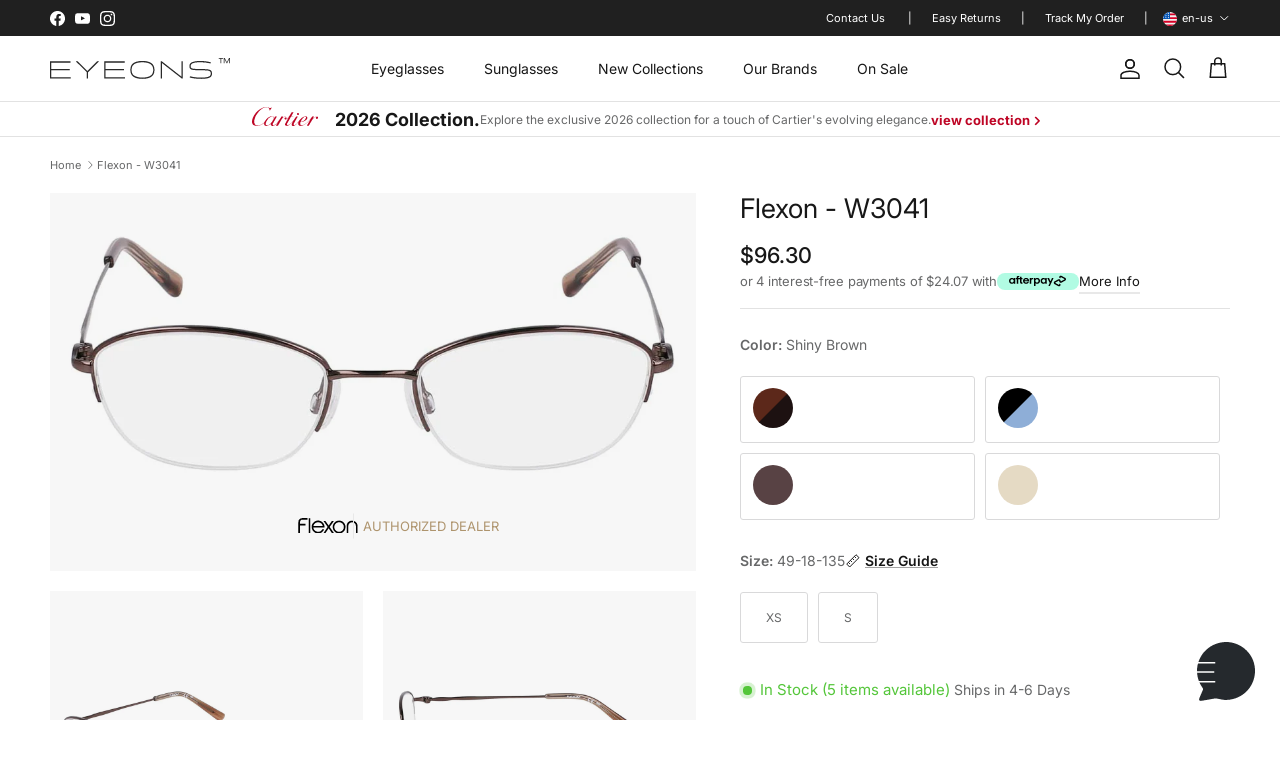

--- FILE ---
content_type: text/css
request_url: https://www.eyeons.com/cdn/shop/t/14/assets/specifications.css?v=24755970972724685411768987437
body_size: 462
content:
.product-specifications table td{border:none;font-size:13px;padding-inline:0;padding-bottom:0;color:#5e5e5e}.product-specifications .collapsible-tabs__tab .disclosure__title{font-size:13px;line-height:28px}.product-specifications__wrapper{display:flex;gap:40px;margin-bottom:100px}.product-specifications .collapsible-tabs__tab{max-width:865px;width:100%;border-bottom:none}.product-specifications .brief-description{max-width:calc(var(--details-width) - var(--gap-default) / 2);flex:0 1 calc(var(--details-width) - var(--gap-default) / 2)}.product-specifications strong{font-weight:500}.product-specifications .brief-description p{line-height:25px;font-size:13px}.product-specifications .brief-description table{margin-top:35px}.product-specifications .brief-description table tr>td{padding:0;font-size:15px;line-height:30px}.product-specifications .brief-description table tr>td:last-child{padding-left:25px}.product-specifications .collapsible-tabs__tab table tr>td:first-child{min-width:180px}.product-specifications__sizes{display:flex;flex-wrap:wrap;margin-bottom:30px;gap:10px 20px}.product-specifications .frame-sizes p{font-size:12px}.product-specifications .frame-sizes span{font-size:13px;color:#343434}.product-specifications .payment-method:not(:last-child){margin-bottom:25px}.product-specifications .payment-method:last-child p{margin:12px 0 0}.product-specifications .payment-method p{line-height:25px;margin:12px 0;letter-spacing:.025em}.product-specifications .message_paypal-text{cursor:pointer}.product-specifications .collapsible-tabs__tab>details-disclosure:last-of-type .disclosure{border-bottom:1px solid rgb(var(--body-text-color) / .15)}.product-specifications .disclosure__title{color:rgb(var(--heading-color))}.product-specifications .size-guide{display:flex;flex-wrap:wrap;gap:10px 20px}.product-specifications .size-guide p{flex:0 1 100%}.product-specifications p{margin:0;color:#5e5e5e;line-height:25px}.product-specifications .face-shape__examples{display:grid;grid-template-columns:repeat(3,1fr);gap:8px 42px}.product-specifications .face-shape__desc{margin:12px 0}.product-specifications .face-shape__examples img{width:100%;margin-bottom:16px}.product-specifications .face-shape__examples .face-shape__item p{margin:0 0 10px;text-align:center}@media (max-width: 768px){.product-specifications__wrapper{flex-wrap:wrap}.product-specifications .brief-description{max-width:100%;flex:0 1 auto}}.product-specifications .contact-us{display:flex;min-height:57px;gap:0 35px;padding-top:35px}.product-specifications .contact-us a{display:flex;gap:0 6px;align-items:center;position:relative;border:none}.product-specifications .contact-us a:nth-child(2){left:-8px}.product-specifications .contact-us a:last-child{left:-16px}.product-specifications .contact-us a .icon{width:20px;height:20px}.product-specifications .contact-us a.fb:hover svg path{fill:var(--facebook-bg)}.product-specifications .contact-us a.fb:hover span{color:var(--facebook-bg)}.product-specifications .contact-us a.x-tw svg rect{transition:.3s all}.product-specifications .contact-us a.x-tw:hover svg rect{fill:var(--brown)}.product-specifications .contact-us a.pin:hover svg path{fill:var(--pinterest-bg)}.product-specifications .contact-us a.pin:hover span{color:var(--pinterest-bg)}.product-specifications .disclosure__title{font-size:13px}.product-specifications .collapsible-tabs__tab .disclosure__title{padding-top:10px;padding-bottom:10px}#specification-text{overflow:hidden}#specification-text.visible-text{max-height:100%}#specification-text.hidden-text{max-height:175px}#specification-button{border:none;background:none;font-size:13px;cursor:pointer;transition:ease-in-out all .3s;margin-top:10px;padding:0;text-decoration:underline}#specification-button:hover{color:#ae946d}
/*# sourceMappingURL=/cdn/shop/t/14/assets/specifications.css.map?v=24755970972724685411768987437 */


--- FILE ---
content_type: text/css
request_url: https://www.eyeons.com/cdn/shop/t/14/assets/available-colors.css?v=6599454177743875421768987437
body_size: 428
content:
.available-colors__info .trustshop-review--summary{margin-top:10px}.available-colors h2,.viewed-section h2{margin-bottom:30px}.available-colors__media{display:block;position:relative;margin-bottom:20px;padding-bottom:80%}.available-colors__media img{mix-blend-mode:multiply;height:100%;position:absolute;top:0;right:0;bottom:0;left:0;object-fit:contain}.available-colors__title{gap:50px;display:flex;justify-content:space-between}.available-colors__title .variant-price,.available-colors__title .variant-title{font-weight:500}.available-colors__title .variant-price{font-size:18px;line-height:25px}.available-colors__title .variant-title{font-size:15px;line-height:22px}.stock-status-label{display:flex;gap:7px;flex-wrap:wrap;margin-bottom:16px;justify-content:space-between}.stock-status-label .product-stock-status{padding:5px 10px;text-transform:uppercase;font-weight:500;font-size:11px;line-height:11px;letter-spacing:.12em;text-align:center;display:flex;gap:6px;align-items:center}@media (max-width: 480px){.stock-status-label .product-stock-status{font-size:10px}}@media (max-width: 380px){.stock-status-label .product-stock-status{font-size:9px}}.stock-status-label .product-stock-status.same-day{background-color:#eaf1ff;color:#117fe7}.stock-status-label .product-stock-status.in-stock{background-color:#eafff3;color:#00a32b}.stock-status-label .product-stock-status.out-of-stock{background-color:#feeff2;color:#ea312d}.stock-status-label .product-stock-status.special-order{background-color:#fff5e2;color:#e49901}.available-colors .swiper-horizontal .swiper-button-prev,.available-colors .swiper-horizontal .swiper-button-next{position:absolute;transition:.3s all;align-items:center;top:31%;justify-content:center;border-radius:0;z-index:10;transform:translateY(-31%);background-color:#2e2e2e;box-shadow:0 1px #0000000d,0 2px 11px -1px #0000000a;cursor:pointer;height:50px;opacity:.5;transition:all .3s ease-in-out;width:50px}.available-colors .swiper-horizontal .swiper-button-prev:after,.available-colors .swiper-horizontal .swiper-button-next:after{content:none}.available-colors .swiper-horizontal .swiper-button-prev.swiper-button-disabled,.available-colors .swiper-horizontal .swiper-button-next.swiper-button-disabled{cursor:not-allowed;z-index:5;pointer-events:all}.available-colors .swiper-horizontal .swiper-button-prev.swiper-button-disabled:hover,.available-colors .swiper-horizontal .swiper-button-next.swiper-button-disabled:hover{opacity:.5}.available-colors .swiper-horizontal .swiper-button-prev:hover,.available-colors .swiper-horizontal .swiper-button-next:hover{opacity:1}@media (max-width: 992px){.available-colors .swiper-horizontal .swiper-button-prev,.available-colors .swiper-horizontal .swiper-button-next{top:23%;transform:translateY(-23%)}}@media (max-width: 576px){.available-colors .swiper-horizontal .swiper-button-prev,.available-colors .swiper-horizontal .swiper-button-next{top:43%;transform:translateY(-43%);height:40px;width:40px}}.available-colors .swiper-horizontal .swiper-button-prev{left:0}svg.feather{fill:transparent!important}.available-colors .swiper-horizontal .swiper-button-next{right:0}.similar-products-section,.viewed-section{margin:100px 0}
/*# sourceMappingURL=/cdn/shop/t/14/assets/available-colors.css.map?v=6599454177743875421768987437 */


--- FILE ---
content_type: image/svg+xml
request_url: https://cdn.shopify.com/s/files/1/0732/9021/9708/files/sabinebe.svg?v=1764153404
body_size: 2400
content:
<svg xmlns="http://www.w3.org/2000/svg" fill="black" viewBox="0 0 91 15" height="15" width="91">
<path fill="#000000" d="M59.6858 0.0113624C59.7214 0.236925 59.7921 0.462487 59.8038 0.687629C59.8155 2.14747 59.8038 3.5951 59.8038 5.07852C59.8506 5.05452 59.9217 5.05452 59.9455 5.01918C61.809 2.65793 66.1967 3.26308 67.093 7.08416C67.5414 9.01827 67.5054 10.9646 66.3857 12.7089C65.0292 14.8214 61.6325 15.225 60.0635 13.4921C59.9694 13.397 59.8983 13.2905 59.8042 13.1601C59.7573 13.2193 59.7096 13.2669 59.6984 13.3022C59.639 14.3345 59.639 14.3345 58.6364 14.3345C58.2591 14.3345 57.8814 14.2992 57.5162 14.3345C57.0913 14.3821 56.9617 14.2277 56.9734 13.8127C56.9972 12.424 56.9851 11.0479 56.9851 9.65961C56.9851 6.44325 56.9851 3.21552 56.9851 0C57.881 0.0113622 58.7778 0.0113624 59.6858 0.0113624ZM62.1863 12.3524C62.835 12.4594 63.3775 12.1273 63.7903 11.5811C64.6394 10.4891 64.7105 8.03313 63.9434 6.86996C63.4247 6.08681 62.7049 5.67146 61.7613 5.8259C61.0188 5.94457 60.4877 6.38349 60.1338 7.08374C59.6737 8.00955 59.5792 8.98251 59.7444 9.95544C59.9568 11.3084 60.7708 12.5073 62.1863 12.3524Z"></path>
<path fill="#000000" d="M23.6029 14.6081C22.612 14.43 21.6805 14.1337 20.9846 13.338C20.7725 13.101 20.5951 12.8279 20.3006 12.4362C20.3006 13.0177 20.2768 13.4331 20.3123 13.8602C20.3479 14.3349 20.0881 14.3589 19.7226 14.3467C19.3804 14.3349 19.1328 14.3349 19.1328 13.8481C19.1567 9.69491 19.1567 5.55357 19.1684 1.40003C19.1684 0.937115 19.2156 0.474627 19.2391 0.0117188C19.5929 0.0117188 19.9468 0.0117188 20.3006 0.0117188C20.3358 0.237281 20.4065 0.462844 20.4186 0.687986C20.4303 2.33762 20.4186 3.98684 20.4186 5.66004C20.8431 5.20892 21.1735 4.72244 21.6215 4.40219C24.0513 2.69322 27.5304 4.0226 28.3089 6.91788C28.7451 8.56752 28.7806 10.2054 28.1319 11.7952C27.4949 13.3498 26.3743 14.3467 24.6406 14.5243C24.5699 14.5361 24.4993 14.5719 24.4164 14.5958C24.1571 14.6081 23.8739 14.6081 23.6029 14.6081ZM27.3653 9.07798C27.2473 8.42527 27.1883 7.76122 27.0114 7.13208C26.6693 5.98113 25.9736 5.05532 24.7586 4.81796C23.52 4.56884 22.3878 4.84196 21.4681 5.85067C20.1472 7.29831 20.1116 10.5853 21.2677 12.1874C22.4589 13.8371 25.2191 14.0383 26.4337 12.3057C27.0942 11.3449 27.3653 10.2647 27.3653 9.07798Z"></path>
<path fill="#000000" d="M11.9313 14.6069C11.3532 14.4053 10.7283 14.2862 10.2092 13.9895C8.98244 13.3015 8.82935 12.0794 9.00628 10.8574C9.18321 9.72954 10.0089 9.05328 11.0822 8.80415C12.2261 8.53146 13.4057 8.36523 14.5735 8.21079C15.175 8.12789 15.7881 8.08034 15.9889 7.39229C16.1892 6.70424 16.0713 6.02755 15.6234 5.44598C14.8449 4.44904 11.6603 4.3897 10.9998 5.88489C10.8346 6.27668 10.7166 6.69161 10.587 7.09518C10.5518 7.10697 10.5162 7.11875 10.4811 7.13053C9.19533 7.16588 9.13636 7.03543 9.66715 5.78936C10.2569 4.41285 11.4009 3.87883 12.7573 3.72438C13.4889 3.64148 14.2556 3.70082 14.9629 3.84305C16.5197 4.1633 17.3453 5.24313 17.3571 6.86879C17.3688 8.60174 17.3571 10.3456 17.3571 12.0899C17.3571 13.1462 17.3571 13.1462 18.3597 13.2413C18.6663 14.4516 18.2773 14.4158 17.3688 14.3329C16.4251 14.2378 16.1892 13.5258 16.1537 12.6005C15.9295 12.8731 15.7647 13.0515 15.6112 13.2531C14.88 14.1785 13.8658 14.5113 12.757 14.6418C12.4858 14.6069 12.2027 14.6069 11.9313 14.6069ZM16.0479 8.89926C15.3518 9.02971 14.7149 9.13619 14.0783 9.27884C13.1584 9.46864 12.2031 9.59909 11.3185 9.90759C10.1624 10.3112 9.89134 11.8534 10.7521 12.767C11.9079 13.9892 14.3965 13.6218 15.482 12.127C16.2248 11.1061 16.0358 9.96694 16.0479 8.89926Z"></path>
<path fill="#000000" d="M46.5871 14.6078C45.9505 14.418 45.2661 14.3111 44.6647 14.0145C43.3082 13.3381 42.7301 12.0568 42.4947 10.6567C42.2232 9.07813 42.2822 7.48825 43.061 6.01663C44.0281 4.1772 45.6204 3.48915 47.5905 3.70251C49.1473 3.86873 50.4326 4.69945 51.0575 6.60999C51.3055 7.35738 51.3879 8.15274 51.541 8.93589C51.6235 9.37482 51.4114 9.51747 50.9747 9.51747C48.675 9.50569 46.3753 9.50569 44.087 9.50569C43.969 9.50569 43.8511 9.50569 43.7448 9.50569C43.4738 11.1907 44.7592 13.6946 47.1889 13.5048C48.6399 13.3861 49.642 12.7217 50.0432 11.25C50.1256 10.9419 51.1282 10.6929 51.3519 10.9298C51.4113 11.0009 51.3993 11.1667 51.3758 11.2858C50.9044 13.1012 49.6538 14.3831 47.7666 14.514C47.6962 14.514 47.6251 14.5607 47.5545 14.5969C47.2123 14.6078 46.9053 14.6078 46.5871 14.6078ZM50.2318 8.29456C50.031 6.30111 49.0285 4.88924 47.3775 4.78235C45.29 4.6401 43.8507 6.05198 43.6742 8.29456C45.8437 8.29456 48.0142 8.29456 50.2318 8.29456Z"></path>
<path fill="#000000" d="M0 11.0495C0.36557 11.0137 0.73114 10.9426 1.085 10.954C1.19123 10.954 1.36816 11.156 1.4033 11.2865C1.67476 12.6036 2.33521 13.2685 3.64441 13.4583C4.59973 13.6006 5.5078 13.4936 6.3456 12.9478C6.92365 12.5682 7.12401 12.0578 7.07674 11.3933C7.04161 10.7882 6.69946 10.3729 6.18039 10.1944C5.29574 9.88637 4.36425 9.67257 3.46789 9.38766C2.79573 9.1743 2.09973 8.96052 1.49825 8.60493C-0.0941113 7.67911 0.047683 5.37721 1.50996 4.4396C3.01951 3.47844 4.67085 3.38375 6.31047 4.13113C7.33691 4.60583 7.87899 5.50766 8.00907 6.63505C8.02079 6.75372 7.83215 6.97928 7.71419 7.00327C6.94749 7.1455 6.85297 7.0504 6.59364 6.25546C6.49911 5.95878 6.29876 5.65032 6.07456 5.43654C5.22547 4.62982 3.43276 4.51114 2.44187 5.15163C1.36859 5.85189 1.47483 7.40642 2.58325 7.77422C3.4796 8.07091 4.3998 8.28469 5.29616 8.58136C6.00388 8.81829 6.8057 8.98494 7.37204 9.44784C9.05851 10.8121 8.61054 13.3043 6.54637 14.1227C5.96874 14.3601 5.33171 14.4552 4.7181 14.6092C4.3998 14.6092 4.0928 14.6092 3.77449 14.6092C3.58585 14.5739 3.39721 14.5381 3.20814 14.5024C1.92238 14.3008 0.91978 13.6956 0.377281 12.4614C0.212064 12.0931 0.117953 11.6782 0 11.2865C0 11.2036 0 11.1324 0 11.0495Z"></path>
<path fill="#000000" d="M90.3409 14.1311C89.8452 14.1664 89.3387 14.2258 88.843 14.2494C88.2415 14.2734 87.6279 14.2848 87.0265 14.2376C86.873 14.2258 86.6015 14.0007 86.6015 13.8698C86.5664 12.8615 86.5781 11.8641 86.5903 10.8559C86.5903 10.725 86.7554 10.4763 86.8496 10.4877C88.0173 10.4998 89.1848 10.5474 90.3409 10.5831C90.3409 11.7573 90.3409 12.9444 90.3409 14.1311Z"></path>
<path fill="#000000" d="M31.1198 0.0136719C31.1198 0.654589 31.1198 1.30729 31.1198 1.94821C31.0847 1.97177 31.0491 2.01933 31.0253 2.01933C30.648 1.99576 29.9403 1.99576 29.9282 1.92422C29.8575 1.2955 29.9165 0.654589 29.9399 0.0136719C30.3297 0.0136719 30.7304 0.0136719 31.1198 0.0136719Z"></path>
<path fill="#000000" d="M70.7677 9.86093C70.8271 11.1546 71.3809 11.9971 72.3366 12.3177C73.327 12.6611 74.589 12.2937 75.2611 11.4512C75.497 11.1546 75.7572 11.0001 76.1579 11.0359C76.736 11.0717 77.314 11.0477 77.9745 11.0477C77.373 12.9225 76.2525 14.1445 74.4241 14.4411C72.9381 14.6903 71.4403 14.6427 70.0959 13.6938C68.798 12.7916 68.1259 11.522 67.9611 10.0153C67.808 8.61487 67.9142 7.22656 68.7628 6.00407C69.7065 4.63933 70.945 3.80905 72.6197 3.68995C73.9645 3.59485 75.2386 3.78506 76.2885 4.72223C77.2676 5.61228 77.9163 6.7039 78.0811 8.04507C78.1284 8.43686 78.1518 8.82822 78.1987 9.22002C78.2581 9.70649 78.069 9.87271 77.5738 9.86054C75.5334 9.83651 73.481 9.84916 71.4407 9.84916C71.2282 9.86093 71.0157 9.86093 70.7677 9.86093ZM75.2264 7.92682C75.1558 6.621 74.2004 5.90938 73.363 5.82605C71.7824 5.67162 70.7919 6.79943 70.7919 7.92682C72.2541 7.92682 73.7165 7.92682 75.2264 7.92682Z"></path>
<path fill="#000000" d="M34.0151 5.28004C34.4162 4.98335 34.8291 4.71024 35.2063 4.37821C36.4093 3.33414 39.4053 3.45239 40.3841 4.72202C40.9032 5.39829 41.1274 6.15788 41.1391 6.95282C41.1746 9.23158 41.1391 11.4977 41.1629 13.7761C41.1746 14.3101 40.9153 14.3337 40.5141 14.3337C40.1248 14.3337 39.842 14.3223 39.8537 13.7761C39.8772 11.6046 39.8772 9.43274 39.8537 7.24949C39.8299 5.12559 38.2258 4.40135 36.4214 4.8407C34.9825 5.18493 34.1685 6.71589 34.192 7.98552C34.2276 9.88425 34.1686 11.7826 34.2159 13.6814C34.2276 14.3694 33.8503 14.3101 33.3902 14.3341C32.8711 14.3581 32.8476 14.085 32.8476 13.6697C32.8594 10.5845 32.8594 7.49905 32.8359 4.42576C32.8359 4.05754 32.9773 3.90351 33.3077 3.92708C33.6382 3.95107 34.1334 3.72551 34.1807 4.31887C34.2159 4.67488 34.1334 5.05447 34.11 5.42269C34.0862 5.37514 34.0506 5.32758 34.0151 5.28004Z"></path>
<path fill="#000000" d="M31.1416 9.13641C31.1416 10.6909 31.1299 12.2573 31.1533 13.8118C31.1533 14.2389 30.9999 14.3815 30.5988 14.3336C30.2687 14.286 29.832 14.4758 29.832 13.8353C29.8554 10.7141 29.8554 7.59325 29.832 4.47241C29.832 3.87905 30.1625 3.92659 30.5515 3.91439C30.9522 3.90261 31.1646 3.96194 31.1529 4.44842C31.1299 6.01515 31.1416 7.58146 31.1416 9.13641Z"></path>
<path fill="#000000" d="M80.7814 12.3398C80.7931 11.2125 81.4886 10.5362 82.6447 10.5602C83.6595 10.5841 84.4617 11.4145 84.4378 12.4468C84.414 13.4672 83.5884 14.2622 82.5624 14.2504C81.5125 14.2386 80.7701 13.4554 80.7814 12.3398Z"></path>
</svg>


--- FILE ---
content_type: image/svg+xml
request_url: https://cdn.shopify.com/s/files/1/0732/9021/9708/files/ray-ban-new_eb384958-d1aa-443a-8b26-19f5f60fbea7.svg?v=1764162706
body_size: 760
content:
<svg xml:space="preserve" style="enable-background:new 0 0 706 366.8;" viewBox="0 0 706 366.8" y="0px" x="0px" xmlns:xlink="http://www.w3.org/1999/xlink" xmlns="http://www.w3.org/2000/svg" id="Layer_1" version="1.1">
<g>
	<path d="M390.1,193.1c9.2,0,15.4,5.7,15.4,12.2
		c0,9-9.2,22.2-26.9,22.2c-13.2,0-15.2-8.5-15.2-12.2C363.5,208.5,373.2,193.1,390.1,193.1" id="path2524_00000072255407599943530680000000429400317639575429_"></path>
	<path d="M425.5,233.9c0-4.2,1-16.4,1-23.2L425,97.4
		c0-29.4,8.8-48.8,17.6-61.5C451.3,23.3,471.3,0,499.2,0c21.5,0,32.6,17.4,32.6,36.6c0,21.2-7.2,38.1-31.9,61
		c-24.7,22.9-30.6,23.7-30.6,30.1c0,6.2,7.9,10.2,12.2,13.2c4.2,3,20.9,14.4,29.1,21.7c8.2,7.2,10.7,12.2,10.7,19.2
		c0,12-5.2,18.6-10.2,26.2c-8,12-37.6,42.1-52.8,71c-3.5,5.7-6.3,5.6-8.7,2.5c-4.3-5.7-7.7-10-9-14c-1.2-4-3.5-10.5,0.5-16.7
		c4-6.2,32.1-41.1,42.1-53.8c8.7-11.1,8.5-26.9,2-33.1c-6.5-6.2-21.3-19.4-25.7-24.7c-3.7-4.5-6.5-13.9,0-21.4
		C480,94.2,502,67.5,502,41.1c0-14.9-9.7-25.2-17.4-25.2c-18.7,0-34.9,34.9-35.6,66.5l3.5,123.6c0,9.2,0.2,13.6-6.7,21.7
		c-6.6,7.7-13.2,10.2-17,10.2C426.7,237.9,425.5,236.4,425.5,233.9" id="path2528_00000079465646873655421040000017388886817848376995_"></path>
	<path d="M342.6,203.3c-3.7,0-9,8.1-13.7,17.8c-4.7,9.7-10.2,27.1-16.2,27.1c-5,0-5.7-19.1-6.2-23.3c-0.5-4.2-2.9-8-7.9-8
		c-2.6,0-6,3.1-7.1,6.3c-4.5,12.5-10.4,38.8-19.7,38.8c-4.2,0-9.6-10.8-9.6-17.5c0-13.8-5.4-15.6-11-15.6c-6.4,0-8.5,8.5-12.6,8.5
		c-3.4,0-5.2-0.8-8.2-0.8c-16.8,0-34.9,28.8-34.9,48.3c0,13.2,7.4,15.3,12.9,15.3c18.7,0,29.8-28.2,35.5-28.2
		c5,0,1.6,16.1,15.8,16.1c14.7,0,22.7-26,27.9-26c5.3,0-0.1,15.8,12.1,15.8c7.2,0,11.8-6.8,18.8-17.2c2.3-3.4,5.7-4.5,5.7,1.3
		l-1.3,100.6c0,2,1.3,4.3,3.3,4.3c2,0,12.8-0.3,14.8-0.3c2,0,3.3-1.7,3-3.9c-0.3-2.2,1-125.3,1.7-152.7
		C345.8,206.8,346.3,203.3,342.6,203.3z M220.4,283.3c-2,0-3.8-1-3.8-4.5c0-7.5,14-30.3,20.6-30.3c2.3,0,3.8,2.2,3.8,4.8
		C241,260.1,226.2,283.3,220.4,283.3z"></path>
	<path d="M705.5,147c-2.2-2.2-7.6,2.4-10.6,2.4c-9.5,0-13.2-17.4-15.5-25.9c-2.3-8.5-4.1-14.7-10.6-14.7c-9.2,0-16.2,17.9-19.7,26.3
		c-2.9,7.1-6.5,6.4-6.5,1.9c0,0-0.5-8.7-0.5-12.5c0-3.7-4-6.5-6.8-6.5c-2.8,0-6.5,1.4-9.8,7.4c-3.3,6-12,25-14.2,30.4
		c-2.4,5.9-3.9,10.1-8.4,10.1c-6,0-7-13.7-8.2-21.9c-0.8-5.2-2.3-11.4-9-11.4c-4,0-5.7,2.7-7.7,4.9c-2,2.2-5.5,3-8.5,3
		c-21.2,0-40.5,34.4-40.5,54.1c0,10.2,3.2,15.1,9.9,15.1c6.7,0,10.9-3.4,16.1-7.9c5.2-4.5,16.5-19.2,18.8-22.7
		c2.2-3.5,4.1-1.3,4.9,1.4c1.6,5.8,5.1,13.6,14.5,13.6c11,0,16.2-12.3,21.9-22.7c3.4-6.3,5.5-3.3,5.5-0.3c0,7.5,1.2,12,6.9,12
		c8.7,0,17.2-17.1,21.5-26.3c4.2-9.2,6.4-15,9.9-15c4,0,5.5,11.7,8.2,18.5c3.3,8.1,8.3,10.7,15,10.7c6.7,0,11.4-4.8,15.6-9.8
		C702.2,156.4,707.6,149.1,705.5,147z M555.2,186.2c-2.3,0-3.8-2.5-3.8-5c0-6.8,13.8-26.3,20.3-26.3c2.2,0,3,1.5,3,3.3
		C574.8,163.2,562,186.2,555.2,186.2z"></path>
	<path d="M129.7,308.2c0-3.8-3.4-5-3.4-5l-32.9-15.3
		c-5.6-2.6-4.9-5.2,0-8.2l32.1-20.2c3.7-2.2,4.1-5.2,4.1-9.3l-0.4-105.4c0-3.4,0.4-5.6,3.4-7.5l12.7-8.2c5.2-2.6,10.1-2.6,10.1,3.7
		v96c0,4.5,2.2,7.9,7.8,3.4c30.6-24.3,60.5-49.7,60.5-88.6c0-22.4-14.2-36.2-34-36.2c-48.2,0-128.4,54.9-158.1,75.1
		C25.1,187.1,9,200.8,6,203.8c-3,3-6,4.1-6-1.9c0-6,0.4-14.2,0.4-20.9c0-6.7,2.4-20.5,12-26.5c66.5-42.2,128.9-68,172.3-68
		c43.3,0,58.3,29.1,58.3,50.1c0,39.2-28.8,74.4-84.8,117c-2.6,2.2-2.6,6.3-2.6,7.5v19.8c0,4.5,2.2,7.1,6.4,9l87.1,41.1
		c8.6,4.1,7.8,9.7,6.3,12.7c-1.5,3-2.9,7.1-4.9,9c-4.5,4.1-8.2,5.2-15.7,2.2l-72.1-34.4c-4.1-2.6-7.1-0.7-7.5,2.6l0.7,18.3
		c0,4.5-1.5,9.3-6.3,12.3c-4.9,3-10.5,6.7-13.5,8.2c-3,1.5-6,2.2-6-3c0-5.2-0.5-47.9-0.4-47.9C129.7,311,129.7,312,129.7,308.2" id="path2560_00000092450635663571356280000004459994041526331017_"></path>
</g>
</svg>


--- FILE ---
content_type: image/svg+xml
request_url: https://cdn.shopify.com/s/files/1/0732/9021/9708/files/jfrey.svg?v=1764158420
body_size: 1239
content:
<svg xmlns="http://www.w3.org/2000/svg" fill="none" viewBox="0 0 33 27" height="27" width="33">
<path fill-opacity="0.85" fill="#000000" d="M6.95032 21.3609C7.37736 21.6347 7.63461 22.0269 7.87735 22.4218C8.38517 23.2479 8.87574 24.0844 9.37062 24.9178C9.64159 25.3741 9.90707 25.8335 10.1745 26.2918C10.1992 26.3341 10.2196 26.3792 10.2506 26.4402C10.1192 26.4402 10.0098 26.4402 9.90001 26.4402C8.61928 26.4402 7.33815 26.4386 6.05742 26.4425C5.9284 26.4429 5.84723 26.4134 5.77311 26.2961C5.10216 25.2324 4.42258 24.1737 3.74613 23.1135C3.60339 22.8898 3.46222 22.6646 3.28105 22.4537C3.28105 23.7749 3.28105 25.0965 3.28105 26.4289C2.1807 26.4289 1.09839 26.4289 0 26.4289C0 22.2638 0 18.0932 0 13.8951C0.0623506 13.8951 0.131368 13.8951 0.199992 13.8951C1.75523 13.8951 3.31085 13.8784 4.8657 13.9009C5.89311 13.9157 6.88915 14.0998 7.77382 14.6691C8.71849 15.2773 9.28749 16.1262 9.43454 17.2381C9.56277 18.2097 9.45885 19.141 8.88672 19.9752C8.43889 20.628 7.82598 21.0669 7.07032 21.3131C7.03542 21.3251 7.0013 21.3407 6.95032 21.3609ZM3.20615 19.8707C3.78535 19.8327 4.3516 19.8307 4.90609 19.7476C5.34293 19.6824 5.66253 19.4098 5.85193 18.9872C6.0182 18.6152 6.02016 18.228 5.97271 17.8521C5.89977 17.2754 5.56018 16.8703 4.98334 16.7037C4.76296 16.64 4.52963 16.6023 4.30023 16.5903C3.93828 16.5717 3.57516 16.5853 3.20654 16.5853C3.20615 17.6715 3.20615 18.7387 3.20615 19.8707Z"></path>
<path fill-opacity="0.85" fill="#000000" d="M19.5825 13.9253C19.5825 14.7905 19.5825 15.6698 19.5825 16.57C18.1371 16.57 16.6971 16.57 15.2462 16.57C15.2462 17.3708 15.2462 18.1506 15.2462 18.9646C16.4971 18.9646 17.7437 18.9646 18.9947 18.9646C18.9947 19.7098 18.9947 20.4205 18.9947 21.1545C17.7461 21.1545 16.5022 21.1545 15.2352 21.1545C15.2352 21.2908 15.2352 21.4054 15.2352 21.52C15.2352 22.193 15.2411 22.8664 15.2313 23.5394C15.2289 23.7068 15.2858 23.7441 15.443 23.7433C16.8544 23.7363 18.2661 23.7363 19.6774 23.7348C19.7092 23.7348 19.7409 23.741 19.7766 23.7445C19.7766 24.6361 19.7766 25.5266 19.7766 26.4288C17.1136 26.4288 14.4576 26.4288 11.7891 26.4288C11.7891 22.2652 11.7891 18.1075 11.7891 13.9253C14.3846 13.9253 16.9724 13.9253 19.5825 13.9253Z"></path>
<path fill-opacity="0.85" fill="#000000" d="M32.5504 13.9048C32.2186 14.4563 31.8967 14.9903 31.5763 15.525C30.9426 16.5821 30.31 17.64 29.6763 18.6971C29.2564 19.3977 28.8313 20.0952 28.4187 20.8001C28.3513 20.915 28.3066 21.0614 28.3062 21.1935C28.2987 22.8564 28.3011 24.5197 28.3011 26.1827C28.3011 26.2596 28.3011 26.3365 28.3011 26.4266C27.1509 26.4266 26.0118 26.4266 24.8503 26.4266C24.8503 26.3497 24.8503 26.2743 24.8503 26.199C24.8503 24.5166 24.8518 22.8339 24.8467 21.1515C24.8463 21.0444 24.8161 20.9236 24.7616 20.8315C23.9201 19.4148 23.0719 18.002 22.2256 16.588C21.728 15.7565 21.2308 14.9254 20.7343 14.0932C20.7026 14.04 20.6806 13.9813 20.6445 13.9052C20.7245 13.9013 20.7861 13.8951 20.8477 13.8951C21.9061 13.8947 22.9648 13.8994 24.0232 13.8897C24.1797 13.8881 24.262 13.9456 24.3303 14.0641C24.7291 14.7545 25.1267 15.445 25.5279 16.1344C25.8702 16.7227 26.2161 17.3088 26.5808 17.9305C27.3125 16.5682 28.029 15.2338 28.7427 13.9044C30.0112 13.9048 31.2692 13.9048 32.5504 13.9048Z"></path>
<path fill-opacity="0.85" fill="#000000" d="M26.0517 0.00146484C26.0517 0.902061 26.0517 1.79256 26.0517 2.70403C24.7404 2.70403 23.431 2.70403 22.1111 2.70403C22.1111 3.55065 22.1111 4.37668 22.1111 5.22368C23.2451 5.22368 24.3843 5.22368 25.5372 5.22368C25.5372 5.97165 25.5372 6.69827 25.5372 7.43964C24.3882 7.43964 23.2404 7.43964 22.0719 7.43964C22.0719 9.1383 22.0719 10.8234 22.0719 12.522C20.8856 12.522 19.7202 12.522 18.543 12.522C18.543 8.35188 18.543 4.18172 18.543 0.00146484C21.0413 0.00146484 23.5349 0.00146484 26.0517 0.00146484Z"></path>
<path fill-opacity="0.85" fill="#000000" d="M5.35156 12.6083C5.35156 11.6347 5.35156 10.6794 5.35156 9.70034C5.4347 9.70034 5.50411 9.70034 5.57312 9.70034C6.18761 9.70034 6.8021 9.71238 7.41619 9.69646C7.86402 9.68481 8.24832 9.51277 8.55105 9.16946C8.72202 8.97528 8.79222 8.74693 8.8079 8.50498C8.83457 8.08634 8.8479 7.66653 8.84868 7.24671C8.85221 4.89056 8.85025 2.5348 8.85025 0.178644C8.85025 0.121944 8.85025 0.0652437 8.85025 0C10.0314 0 11.1925 0 12.367 0C12.3713 0.0788362 12.3799 0.161168 12.3799 0.243499C12.3807 2.8715 12.3933 5.4995 12.3736 8.12712C12.3666 9.06266 12.2293 9.98345 11.7576 10.8262C11.3015 11.6398 10.6129 12.1513 9.72591 12.4188C9.21494 12.5726 8.69104 12.6223 8.15773 12.6177C7.26914 12.6103 6.38015 12.6169 5.49156 12.6173C5.45234 12.6173 5.41352 12.6122 5.35156 12.6083Z"></path>
<path fill-opacity="0.85" fill="#000000" d="M25.445 12.2636C24.5639 12.2647 23.9992 11.6177 24 10.8585C24.0008 10.0596 24.5945 9.43867 25.4372 9.4375C26.2631 9.43595 26.8662 10.0305 26.883 10.8492C26.8999 11.6783 26.1799 12.2888 25.445 12.2636Z"></path>
<path fill-opacity="0.85" fill="#000000" d="M14.5645 12.264C13.8735 12.3172 13.0692 11.6396 13.1237 10.7887C13.1712 10.0516 13.7649 9.43604 14.5519 9.43604C15.3707 9.43642 16.0103 10.052 15.9989 10.9265C15.9899 11.584 15.3166 12.3204 14.5645 12.264Z"></path>
<path fill-opacity="0.85" fill="#000000" d="M29.7459 26.4793C29.1761 26.5174 28.693 26.0265 28.6993 25.4409C28.7052 24.8995 29.1428 24.4001 29.773 24.4195C30.3906 24.4385 30.7949 24.8762 30.8059 25.4568C30.8161 25.9745 30.3702 26.5228 29.7459 26.4793ZM28.8522 25.4374C28.784 25.9329 29.3095 26.3857 29.7432 26.3675C30.258 26.3461 30.6357 25.9756 30.6616 25.475C30.6886 24.9558 30.2322 24.5461 29.7502 24.5356C29.2542 24.5247 28.7918 25.0013 28.8522 25.4374Z"></path>
<path fill-opacity="0.85" fill="#000000" d="M29.3324 24.8873C29.5148 24.8873 29.6834 24.8858 29.8516 24.8877C30.0253 24.8896 30.174 24.9393 30.2159 25.1293C30.2583 25.3203 30.1551 25.4287 29.9567 25.4908C30.2453 25.5712 30.163 25.8085 30.1983 26.0042C30.154 26.0069 30.0998 26.01 30.0469 26.0131C29.9744 25.5665 29.912 25.5129 29.5226 25.5677C29.5226 25.7044 29.5226 25.8442 29.5226 25.998C29.4544 26.005 29.4003 26.0104 29.332 26.0174C29.3324 25.6411 29.3324 25.2768 29.3324 24.8873ZM29.5269 24.9599C29.5269 25.1537 29.5269 25.2846 29.5269 25.4345C29.6952 25.4069 29.8818 25.5044 29.992 25.3199C30.0234 25.2671 30.0195 25.13 29.9912 25.1168C29.8516 25.0512 29.6987 25.0143 29.5269 24.9599Z"></path>
</svg>


--- FILE ---
content_type: image/svg+xml
request_url: https://cdn.shopify.com/s/files/1/0732/9021/9708/files/cartier_3f6c27d8-6965-415f-8f5b-e2b38c6649b3.svg?v=1764153404
body_size: 1060
content:
<svg xmlns="http://www.w3.org/2000/svg" fill="none" viewBox="0 0 68 20" height="19" width="68">
<path fill="#000000" d="M14.391 2.16278e-05C13.8095 -0.00140079 13.1601 0.0671941 12.4557 0.248684C12.4557 0.248684 8.84376 1.15655 4.86273 4.92154C4.86273 4.92154 2.96449 6.87079 1.61991 9.38078C1.61991 9.38078 0.222593 11.9976 0.0116781 14.1872C0.0116781 14.1872 -0.199237 16.6437 1.17171 17.8987C1.17171 17.8987 2.75358 19.3673 6.20732 19.0736C6.20732 19.0736 8.3692 18.8066 10.7156 17.3113C10.7156 17.3113 11.8493 16.5636 12.5875 15.8694C12.5875 15.8694 12.2448 17.1244 12.7457 18.0322C12.7457 18.0322 13.2203 18.8867 14.3012 19.0736C14.3012 19.0736 15.0921 19.2338 16.2258 18.8066C16.2258 18.8066 16.9376 18.4862 17.4122 18.2459C17.4122 18.2459 18.3877 17.7118 19.3368 16.9642C19.3368 16.9642 19.1523 17.7118 19.5741 18.3527C19.5741 18.3527 20.075 19.0736 20.9978 19.1537C20.9978 19.1537 23.476 19.3406 26.9298 15.0416L24.5042 18.9935L26.7188 18.9668L28.6434 15.6024C28.6434 15.6024 30.6471 12.1311 31.069 11.7039C31.069 11.7039 32.0972 10.3154 33.6527 9.99493L34.6809 10.075C34.6809 10.075 35.1027 10.2887 35.1027 10.7693L34.3382 10.6358C34.3382 10.6358 33.89 10.6892 33.6527 11.1698C33.6527 11.1698 33.4418 11.6238 33.5472 12.0777C33.5472 12.0777 33.6791 12.4515 34.0218 12.585L34.2591 12.6651L35.0236 12.5583C35.0236 12.5583 36.3682 12.051 38.2137 9.70121L37.7919 10.4756L36.2364 13.1725L34.4173 16.4301C34.4173 16.4301 33.89 17.4982 34.1272 18.1391C34.1272 18.1391 34.3645 18.7532 35.1555 18.9134L36.8691 18.7799C36.8691 18.7799 37.8446 18.4862 38.6356 17.7919L39.7692 16.8574C39.7692 16.8574 41.1402 15.6825 42.3793 14.294L42.3002 14.4008C42.3002 14.4008 41.2193 16.4034 41.0347 17.071C41.0347 17.071 40.6129 18.4862 41.5884 19.0469L42.6957 19.1537C42.6957 19.1537 43.6184 19.0202 44.5412 18.3527L46.044 17.0443C46.044 17.0443 47.3358 15.816 48.0213 14.9348C48.0213 14.9348 47.6786 15.7359 47.5995 16.3233C47.5995 16.3233 47.3358 18.1925 49.0495 18.9401L50.6577 19.0736C50.6577 19.0736 51.2905 19.0202 52.266 18.6731C52.266 18.6731 54.5333 17.9254 57.7234 14.9615C57.7234 14.9615 59.3316 13.4662 60.4653 12.1311L56.4579 18.9401H58.4352L59.9117 16.4301L61.8099 13.306C61.8099 13.306 62.8908 11.5704 64.8682 10.4489C64.8682 10.4489 65.6591 9.96823 66.2655 9.86142C66.2655 9.86142 66.8982 9.72791 67.0301 10.0483C67.0301 10.0483 66.1337 9.86142 65.9227 10.796C65.9227 10.796 65.7118 11.7306 66.45 12.0243C66.45 12.0243 67.0037 12.2112 67.4519 11.8908C67.4519 11.8908 67.8473 11.5971 67.9792 11.0363C67.9792 11.0363 68.0846 10.4756 67.821 10.075C67.821 10.075 67.5046 9.5944 66.7664 9.541C66.7664 9.541 65.9491 9.51429 64.3145 10.6091C64.3145 10.6091 63.1017 11.4101 62.6008 11.9175L63.9454 9.5944H61.9417C61.9417 9.5944 60.0435 12.852 56.6952 15.6558C56.6952 15.6558 53.426 18.3527 51.5805 18.4328C51.5805 18.4328 49.7877 18.5663 49.6032 17.1778C49.6032 17.1778 49.4977 16.35 49.9723 15.1751C49.9723 15.1751 51.0796 15.2819 52.556 14.8013C52.556 14.8013 53.9533 14.3474 55.1133 13.5463C55.1133 13.5463 56.3525 12.6918 56.8007 11.784C56.8007 11.784 57.3279 10.7693 56.7216 9.91483C56.7216 9.91483 55.6143 8.82004 53.2151 9.83472C53.2151 9.83472 50.7368 10.8761 48.8913 13.3594L48.4168 14.0803L48.364 14.1604L47.0458 15.7092L45.7012 17.071C45.7012 17.071 44.0666 18.6998 43.2493 18.2192C43.2493 18.2192 42.933 18.0055 42.933 17.4982C42.933 17.4982 42.933 16.9909 43.3021 16.3767L47.1249 9.6478H45.4112C45.4112 9.6478 44.4621 11.2232 43.3548 12.7185C43.3548 12.7185 41.1929 15.6291 38.8465 17.3113C38.8465 17.3113 37.2382 18.5663 36.3419 18.1391C36.3419 18.1391 35.9464 17.9521 35.9728 17.4448C35.9728 17.4448 35.9991 16.8841 36.5264 16.1097L40.2702 9.6478L42.3529 9.6211L42.6166 9.35408H40.5074L42.7484 5.32207L40.8502 5.34877C40.8502 5.34877 39.532 7.61845 38.5301 8.98025C38.5301 8.98025 36.6846 11.4368 35.1555 12.1044C35.1555 12.1044 35.4191 11.7573 35.4455 11.2232L35.4191 10.796C35.4191 10.796 35.3136 10.2352 34.7864 9.96823L34.3118 9.83472L33.4154 9.91483C33.4154 9.91483 32.3608 10.1551 31.3853 11.0096L32.2026 9.6211H30.3044C30.3044 9.6211 28.5907 12.7185 26.3497 15.362C26.3497 15.362 23.4233 18.7799 21.8151 18.3794C21.8151 18.3794 21.3405 18.1391 21.3141 17.5516C21.3141 17.5516 21.3141 16.9642 21.8151 16.1364L25.6379 9.5944L23.7397 9.6211L23.1333 10.6892L22.7378 11.4635C22.7378 11.4635 22.8169 11.2232 22.7378 10.7159C22.7378 10.7159 22.5796 9.51429 21.446 9.27398L20.5496 9.19387C20.5496 9.19387 18.2822 9.16717 15.6985 11.4635C15.6985 11.4635 13.9321 13.0657 12.5875 15.4956C12.5875 15.4956 9.89834 18.0322 7.05098 18.593C7.05098 18.593 4.51999 19.127 3.43905 17.9788C3.43905 17.9788 2.25265 16.7505 2.25265 14.6144C2.25265 14.6144 2.27902 12.0777 4.0718 8.63313C4.0718 8.63313 5.97004 5.80271 7.13007 4.52101C7.13007 4.52101 10.0829 1.23666 13.1412 0.408897C13.1412 0.408897 15.6458 -0.258654 17.0431 0.889533C17.0431 0.889533 18.2295 1.87751 18.335 3.88016L19.0204 2.70527C19.0204 2.70527 19.8905 1.31677 20.655 0.515705C20.655 0.515705 19.9432 0.836129 19.0732 0.942937C19.0732 0.942937 17.9922 1.07645 17.4649 0.756023C17.4649 0.756023 16.2904 0.00466832 14.391 2.16278e-05ZM20.8297 9.43585C21.6021 9.43981 21.9996 9.80802 21.9996 9.80802C22.9224 10.6625 22.1842 12.2646 22.1842 12.2646C20.7605 15.2552 18.6777 17.071 18.6777 17.071L17.4122 17.9788C15.4349 18.9668 14.5912 18.2726 14.5912 18.2726C13.9057 17.6851 14.1957 16.35 14.1957 16.35C14.3803 15.4421 15.1185 14.1337 15.1185 14.1337L16.5422 12.0243C17.834 10.5824 19.3104 9.83472 19.3104 9.83472C19.9176 9.53182 20.4251 9.43379 20.8297 9.43585ZM54.7451 9.67117C54.7716 9.67084 54.7978 9.672 54.8233 9.67451C54.8233 9.67451 55.2452 9.72791 55.4297 9.94153C55.4297 9.94153 55.6143 10.2085 55.5615 10.7426C55.5615 10.7426 55.4297 12.1578 53.8742 13.4929C53.8742 13.4929 52.1078 15.0149 50.0514 14.9615L50.4468 14.1337C50.4468 14.1337 51.3432 12.3714 52.6614 11.0096C52.6614 11.0096 53.9231 9.68135 54.7451 9.67117Z"></path>
</svg>


--- FILE ---
content_type: text/javascript
request_url: https://www.eyeons.com/cdn/shop/t/14/assets/anchors.js?v=178988076843257224091768987437
body_size: -165
content:
document.addEventListener("DOMContentLoaded",function(){const anchorLinks=document.querySelectorAll(".anchors-wrapp a"),pageHeader=document.getElementById("pageheader");anchorLinks.forEach(link=>{link.addEventListener("click",function(e){e.preventDefault(),anchorLinks.forEach(item=>item.classList.remove("active")),this.classList.add("active");let targetKey=this.getAttribute("href");targetKey.startsWith("#")&&(targetKey=targetKey.slice(1));const targetElement=document.querySelector(`[data-anchor-id="${targetKey}"]`);if(targetElement){const headerHeight=pageHeader?pageHeader.offsetHeight:0,offsetPosition=targetElement.getBoundingClientRect().top+window.pageYOffset-headerHeight;window.scrollTo({top:offsetPosition,behavior:"smooth"})}})})});
//# sourceMappingURL=/cdn/shop/t/14/assets/anchors.js.map?v=178988076843257224091768987437


--- FILE ---
content_type: image/svg+xml
request_url: https://cdn.shopify.com/s/files/1/0732/9021/9708/files/face-a-face_90b2bbf1-b4e7-499d-b511-95624b02169f.svg?v=1764153404
body_size: 1909
content:
<svg xmlns="http://www.w3.org/2000/svg" fill="none" viewBox="0 0 120 20" height="20" width="120">
<g clip-path="url(#clip0_2817_2753)">
<path fill="#231F20" d="M16.0844 6.00354L17.5163 2.6702L18.9448 6.00354H16.0844ZM17.1278 0.704409L13.3516 9.47646H14.6025L15.6108 7.10364H19.4207L20.4387 9.47692L21.7234 9.47605L17.9536 0.704254L17.1278 0.704409Z"></path>
<path fill="#231F20" d="M0.304688 0.985128V1.79846V4.54769V5.64667V9.47641H1.53597V5.64667H8.48828V4.54769H1.53597V1.79846H8.48828V0.699486H0.304688V0.985128Z"></path>
<path fill="#231F20" d="M49.1435 1.79846V0.699486H40.9609V0.984614V1.79846V8.3759V9.47641H42.1917H49.1435V8.3759H42.1917V5.64667H49.1435V4.54769H42.1917V1.79846H49.1435Z"></path>
<path fill="#231F20" d="M34.1007 7.21123C33.7469 7.65589 33.2944 8.01198 32.7789 8.25123C32.2635 8.49049 31.6994 8.60632 31.1315 8.58954C30.669 8.59829 30.2094 8.51427 29.7799 8.34244C29.3505 8.17061 28.9598 7.91445 28.6309 7.5891C28.3021 7.26375 28.0418 6.8758 27.8655 6.44817C27.6891 6.02054 27.6002 5.56189 27.604 5.09933C27.5922 4.63404 27.6756 4.17124 27.849 3.73931C28.0224 3.30738 28.2822 2.91542 28.6125 2.58747C28.9428 2.25952 29.3366 2.00249 29.7697 1.83213C30.2029 1.66177 30.6663 1.58168 31.1315 1.59677C31.6458 1.58562 32.1566 1.68429 32.6297 1.8862C33.1029 2.08811 33.5275 2.3886 33.8754 2.76764L34.1066 3.02349L34.9507 2.31579L34.7901 2.11405C34.3337 1.59338 33.7709 1.17662 33.1398 0.891868C32.5087 0.607114 31.8238 0.460985 31.1314 0.463333C30.5101 0.443293 29.891 0.54837 29.3111 0.772319C28.7311 0.996268 28.2021 1.33452 27.7555 1.76697C27.3089 2.19942 26.9538 2.71723 26.7113 3.28965C26.4687 3.86207 26.3438 4.4774 26.3438 5.09908C26.3438 5.72075 26.4687 6.33609 26.7113 6.9085C26.9538 7.48092 27.3089 7.99874 27.7555 8.43119C28.2021 8.86363 28.7311 9.20189 29.3111 9.42583C29.891 9.64978 30.5101 9.75486 31.1314 9.73482C31.8753 9.74022 32.6102 9.57248 33.2781 9.24487C33.946 8.91725 34.5285 8.43874 34.9795 7.84718L35.0858 7.70662L34.2299 7.0559L34.1007 7.21123Z"></path>
<path fill="#231F20" d="M55.4151 17.7673L56.4678 17.761L55.9515 16.4733L55.4151 17.7673ZM57.6658 19.1576H57.0543L56.6818 18.276H55.1903L54.8111 19.1576H54.2031L55.7425 15.5921H56.1842L57.6658 19.1576Z"></path>
<path fill="#231F20" d="M51.1407 17.0769H52.1183C52.6471 17.0769 52.7149 16.7775 52.7149 16.5572C52.7149 16.3505 52.5481 16.1221 52.1446 16.1221H51.1408L51.1407 17.0769ZM51.1407 19.1612H50.5234V15.5807L52.1971 15.5851C52.3397 15.5693 52.484 15.5837 52.6206 15.6274C52.7573 15.6711 52.8832 15.7431 52.9901 15.8387C53.0971 15.9342 53.1828 16.0513 53.2415 16.1822C53.3002 16.313 53.3307 16.4548 53.331 16.5983C53.3313 16.7417 53.3013 16.8836 53.2431 17.0148C53.1849 17.1459 53.0997 17.2632 52.9931 17.3593C52.8865 17.4553 52.7609 17.5277 52.6244 17.5719C52.488 17.6162 52.3437 17.6311 52.2011 17.6159L51.1407 17.6179V19.1612Z"></path>
<path fill="#231F20" d="M64.2266 15.5718V19.1615H64.8435V15.5718H64.2266Z"></path>
<path fill="#231F20" d="M59.9839 16.1222H60.988C61.3327 16.1222 61.558 16.2785 61.558 16.5573C61.558 16.9419 61.269 17.1076 60.8998 17.1076H59.9839V16.1222ZM62.171 18.8972C62.0597 18.5533 61.9041 18.2254 61.7082 17.9216C61.584 17.7717 61.43 17.6493 61.256 17.562C61.5085 17.544 61.7445 17.4297 61.9152 17.2428C62.0859 17.0558 62.1783 16.8105 62.1733 16.5573C62.1631 16.419 62.1257 16.2841 62.0632 16.1603C62.0008 16.0366 61.9144 15.9263 61.8092 15.836C61.704 15.7457 61.582 15.677 61.4502 15.6339C61.3184 15.5909 61.1794 15.5743 61.0411 15.5851L59.3672 15.5807V19.1613H59.9839V17.618H60.3326C60.4828 17.6218 60.6295 17.6639 60.7588 17.7404C60.8881 17.8168 60.9958 17.9251 61.0715 18.0548C61.2833 18.3958 61.459 18.7579 61.5958 19.1353L61.6085 19.1627H62.2731L62.171 18.8972Z"></path>
<path fill="#231F20" d="M58.4438 6.00354L59.8755 2.67021L61.3043 6.00354H58.4438ZM59.4869 0.704411L55.7109 9.47646H56.9619L57.9699 7.10364H61.7802L62.7981 9.47708L64.0824 9.47621L60.3132 0.704411H59.4869Z"></path>
<path fill="#231F20" d="M66.9088 16.5538C66.9094 16.7609 66.9762 16.9624 67.0994 17.1288C67.2227 17.2952 67.396 17.4177 67.594 17.4785C67.9474 17.6165 68.3427 17.6745 68.5658 17.7494C68.8726 17.8519 69.0208 17.9815 68.9744 18.2533C68.9238 18.5448 68.6229 18.6701 68.2513 18.6701C67.8228 18.6575 67.4078 18.5174 67.0595 18.2677L66.8281 18.801C67.2513 19.1025 67.7634 19.2533 68.2824 19.2294C68.4392 19.2464 68.5979 19.2323 68.7493 19.1879C68.9007 19.1434 69.0418 19.0695 69.1646 18.9703C69.2873 18.8712 69.3892 18.7487 69.4645 18.6101C69.5397 18.4714 69.5869 18.3192 69.6032 18.1623C69.6073 17.9547 69.5422 17.7516 69.4183 17.5851C69.2944 17.4185 69.1186 17.2979 68.9186 17.2422C68.7911 17.1955 68.1407 17.0374 68.007 16.9913C67.6204 16.857 67.5189 16.697 67.5189 16.5104C67.5189 16.2875 67.7036 16.0548 68.3036 16.0548C68.6749 16.0586 69.0363 16.1756 69.3395 16.3902L69.5555 15.8765C69.1613 15.6207 68.6988 15.4907 68.2291 15.5037C67.2903 15.5037 66.9088 16.0841 66.9088 16.5538Z"></path>
<path fill="#231F20" d="M86.6313 6.00354L88.0632 2.67021L89.492 6.00354H86.6313ZM87.6747 0.704411L83.8984 9.47646H85.1494L86.1577 7.10364H89.9676L90.9856 9.47708L92.2701 9.47621L88.5004 0.704411H87.6747Z"></path>
<path fill="#231F20" d="M70.8594 0.985128V1.79846V4.54769V5.64667V9.47641H72.0907V5.64667H79.043V4.54769H72.0907V1.79846H79.043V0.699486H70.8594V0.985128Z"></path>
<path fill="#231F20" d="M119.69 1.79846V0.699486H111.508V0.984614V1.79846V8.3759V9.47641H112.739H119.69V8.3759H112.739V5.64667H119.69V4.54769H112.739V1.79846H119.69Z"></path>
<path fill="#231F20" d="M104.648 7.21123C104.294 7.65589 103.841 8.01198 103.326 8.25124C102.81 8.49049 102.246 8.60632 101.678 8.58954C101.216 8.59832 100.756 8.51432 100.327 8.3425C99.8972 8.17068 99.5065 7.91453 99.1777 7.58917C98.8489 7.26381 98.5886 6.87585 98.4122 6.44821C98.2358 6.02056 98.1469 5.56191 98.1508 5.09934C98.139 4.63403 98.2224 4.17122 98.3958 3.73928C98.5692 3.30734 98.829 2.91538 99.1593 2.58742C99.4896 2.25947 99.8834 2.00243 100.317 1.83209C100.75 1.66174 101.213 1.58166 101.678 1.59677C102.193 1.58565 102.703 1.68434 103.177 1.88625C103.65 2.08817 104.074 2.38866 104.422 2.76769L104.653 3.02354L105.498 2.31585L105.337 2.11411C104.881 1.59346 104.318 1.17672 103.687 0.891964C103.056 0.607212 102.371 0.461068 101.678 0.463386C101.057 0.443347 100.438 0.548426 99.858 0.772375C99.278 0.996324 98.749 1.33457 98.3024 1.76702C97.8558 2.19947 97.5007 2.71729 97.2581 3.28971C97.0156 3.86212 96.8906 4.47745 96.8906 5.09913C96.8906 5.72081 97.0156 6.33614 97.2581 6.90856C97.5007 7.48097 97.8558 7.99879 98.3024 8.43124C98.749 8.86369 99.278 9.20194 99.858 9.42589C100.438 9.64984 101.057 9.75491 101.678 9.73487C102.422 9.74024 103.157 9.57249 103.825 9.24487C104.493 8.91726 105.075 8.43877 105.526 7.84723L105.633 7.70667L104.776 7.05595L104.648 7.21123Z"></path>
</g>
<defs>
<clipPath id="clip0_2817_2753">
<rect fill="white" height="19.4872" width="120"></rect>
</clipPath>
</defs>
</svg>


--- FILE ---
content_type: text/javascript
request_url: https://www.eyeons.com/cdn/shop/t/14/assets/faq-header.js?v=50543771854149867501768987437
body_size: 871
content:
function debounce(fn,wait=300){let t;return(...args)=>{clearTimeout(t),t=setTimeout(()=>fn.apply(this,args),wait)}}if(!customElements.get("faq-header")){const FaqHeader=class extends HTMLElement{connectedCallback(){this.classNames={questionContainerInactive:"faq-search-item-inactive",sectionWithIndexStatus:"section-faq-header--with-index"},this.searchInput=this.querySelector(".faq-search__input"),this.searchInput&&(this.searchInput.addEventListener("change",this.performSearch.bind(this)),this.searchInput.addEventListener("keyup",this.performSearch.bind(this)),this.searchInput.addEventListener("paste",this.performSearch.bind(this))),this.debouncedBuildIndex=debounce(this.buildIndex.bind(this),50),document.addEventListener("theme:faq-header-update",this.debouncedBuildIndex),this.debouncedBuildIndex(),this.querySelector(".faq-index")&&(this.addEventListener("click",FaqHeader.handleIndexClick.bind(this)),this.closest(".section-faq-header").classList.add(this.classNames.sectionWithIndexStatus),this.resizeIndex.call(this),this.debouncedResizeIndex=debounce(this.resizeIndex.bind(this),250),window.addEventListener("resize",this.debouncedResizeIndex))}disconnectedCallback(){document.removeEventListener("theme:faq-header-update",this.debouncedBuildIndex),window.removeEventListener("resize",this.debouncedResizeIndex)}buildIndex(){const faqHeaderSection=this.closest(".section-faq-header"),indexContainer=this.querySelector(".faq-index__item-container");indexContainer&&indexContainer.querySelectorAll(".faq-index-item").forEach(el=>{el.parentNode.removeChild(el)}),this.linkedCollapsibleTabs=[],this.linkedQuestionContainers=[],this.linkedContent=[];let currentElement=faqHeaderSection;for(;currentElement.nextElementSibling&&currentElement.nextElementSibling.classList.contains("section-collapsible-tabs");)if(currentElement=currentElement.nextElementSibling,this.linkedCollapsibleTabs.push(currentElement),currentElement.querySelectorAll(".collapsible-tabs__tab").forEach(el=>this.linkedQuestionContainers.push(el)),currentElement.querySelectorAll(".collapsible-tabs__content").forEach(el=>this.linkedContent.push(el)),indexContainer){const currentElementHeading=currentElement.querySelector(".collapsible-tabs__heading");if(currentElementHeading){const htmlFragment=document.createRange().createContextualFragment(`
              <div class="faq-index-item">
                <a class="faq-index-item__link"></a>
              </div>`),link=htmlFragment.querySelector(".faq-index-item__link");link.href=`#${currentElementHeading.id}`,link.innerHTML=currentElementHeading.innerHTML,indexContainer.appendChild(htmlFragment)}}indexContainer&&this.resizeIndex.call(this)}resizeIndex(){const stickyContainer=this.querySelector(".faq-index__sticky-container");let currentElement=this.closest(".section-faq-header");for(;currentElement.nextElementSibling&&currentElement.nextElementSibling.classList.contains("section-collapsible-tabs");)currentElement=currentElement.nextElementSibling;const stickyContainerRect=stickyContainer.getBoundingClientRect(),currentElementRect=currentElement.getBoundingClientRect();stickyContainer.style.height=`${currentElementRect.bottom-stickyContainerRect.top}px`}performSearch(){setTimeout(()=>{const splitValue=this.searchInput.value.split(" "),terms=[];splitValue.forEach(t=>{t.length>0&&terms.push(t.toLowerCase())}),this.linkedQuestionContainers.forEach(el=>{if(terms.length){let termFound=!1;const matchContent=el.textContent.toLowerCase();terms.forEach(term=>{matchContent.indexOf(term)>=0&&(termFound=!0)}),termFound?el.classList.remove(this.classNames.questionContainerInactive):el.classList.add(this.classNames.questionContainerInactive)}else el.classList.remove(this.classNames.questionContainerInactive)}),this.linkedContent.forEach(el=>{terms.length?el.classList.add(this.classNames.questionContainerInactive):el.classList.remove(this.classNames.questionContainerInactive)})},10)}static handleIndexClick(evt){if(evt.target.classList.contains("faq-index-item__link")){evt.preventDefault();const id=evt.target.href.split("#")[1];let scrollTargetY=document.getElementById(id).getBoundingClientRect().top+window.pageYOffset-50;const stickyHeight=getComputedStyle(document.documentElement).getPropertyValue("--theme-sticky-header-height");stickyHeight&&(scrollTargetY-=parseInt(stickyHeight,10)),window.scrollTo({top:scrollTargetY,behavior:"smooth"})}}};window.customElements.define("faq-header",FaqHeader)}
//# sourceMappingURL=/cdn/shop/t/14/assets/faq-header.js.map?v=50543771854149867501768987437


--- FILE ---
content_type: image/svg+xml
request_url: https://cdn.shopify.com/s/files/1/0732/9021/9708/files/michael-kors_6d15ff5c-3f4b-4d41-ae68-cfedc8032c8c.svg?v=1764163647
body_size: 311
content:
<svg xml:space="preserve" style="enable-background:new 0 0 140 50;" viewBox="0 0 140 50" y="0px" x="0px" xmlns:xlink="http://www.w3.org/1999/xlink" xmlns="http://www.w3.org/2000/svg" id="Слой_1" version="1.1">
<style type="text/css">
	.st0{fill-rule:evenodd;clip-rule:evenodd;fill:#231F20;}
	.st1{fill:#231F20;}
</style>
<g>
	<path d="M71.2,43.3h-4.4v2.3h4v0.9h-4v2.5h4.4v0.9h-5.4v-7.4h5.4V43.3z M73.5,42.4v6.5h3.8v0.9h-4.7v-7.4H73.5z
		 M82.1,42.4V46l3.6-3.6H87l-3.1,3l3.1,4.4h-1.3l-2.6-3.7l-1.1,1.1v2.6h-1v-7.4H82.1z M87.8,43.6c-0.5,0.7-0.8,1.5-0.8,2.5
		c0,1,0.3,1.8,0.8,2.6c0.6,0.9,1.6,1.3,2.8,1.3c1.3,0,2.2-0.4,2.8-1.3c0.5-0.7,0.8-1.5,0.8-2.6c0-1-0.3-1.8-0.8-2.5
		c-0.6-0.9-1.5-1.3-2.8-1.3C89.4,42.2,88.5,42.7,87.8,43.6 M90.7,43.1c0.8,0,1.4,0.3,1.9,0.9c0.5,0.5,0.7,1.3,0.7,2.1
		c0,0.9-0.2,1.6-0.7,2.2c-0.5,0.6-1.1,0.9-1.9,0.9c-0.8,0-1.4-0.3-1.9-0.9c-0.5-0.5-0.7-1.3-0.7-2.2c0-0.9,0.2-1.6,0.7-2.1
		C89.3,43.4,89.9,43.1,90.7,43.1 M95.6,42.4v7.4h1v-3.2H99c0.9,0,1.3,0.4,1.3,1.3c0,0.9,0.1,1.5,0.2,1.9h1.2v-0.2
		c-0.2-0.1-0.4-0.4-0.4-0.7l-0.1-1.3c0-0.5-0.1-0.8-0.3-1c-0.1-0.1-0.3-0.3-0.6-0.4c0.7-0.4,1-1,1-1.8c0-1.3-0.8-2-2.4-2H95.6z
		 M96.6,43.3H99c0.9,0,1.3,0.4,1.3,1.2c0,0.9-0.5,1.3-1.5,1.3h-2.3V43.3z M105.5,43.1c-1.1,0-1.7,0.4-1.7,1.3c0,0.5,0.3,0.8,0.9,0.9
		l2.1,0.5c1.1,0.3,1.7,0.9,1.7,2c0,0.8-0.3,1.4-1,1.8c-0.5,0.3-1.1,0.5-1.9,0.5c-1,0-1.7-0.2-2.2-0.7c-0.5-0.4-0.7-1.1-0.7-1.9h0.9
		c0,0.6,0.2,1.1,0.7,1.4c0.4,0.2,0.8,0.3,1.4,0.3c1.3,0,1.9-0.4,1.9-1.2c0-0.4-0.1-0.7-0.3-0.8c-0.2-0.2-0.6-0.3-1.2-0.5l-1.5-0.4
		c-1-0.2-1.6-0.8-1.6-1.7c0-0.6,0.2-1.1,0.6-1.5c0.5-0.5,1.1-0.7,1.9-0.7c1.8,0,2.8,0.8,2.9,2.4h-0.9c0-0.5-0.2-0.9-0.6-1.2
		C106.4,43.2,106,43.1,105.5,43.1 M38.7,43.6l-2.1,6.2h-1l-2.1-6.2h0l0,6.2h-1v-7.4H34l2.1,6.2h0l2.1-6.2h1.4v7.4h-1V43.6L38.7,43.6
		z M45.4,43.8c-0.5,0.5-0.7,1.2-0.7,2.2c0,2.1,0.8,3.1,2.4,3.1c1.1,0,1.9-0.7,2.1-2h1c-0.2,1.2-0.7,2-1.6,2.5
		c-0.5,0.3-1,0.4-1.7,0.4c-0.9,0-1.7-0.3-2.3-0.9c-0.7-0.7-1-1.7-1-3c0-1.1,0.3-2.1,0.9-2.8c0.6-0.7,1.5-1.1,2.5-1.1
		c0.9,0,1.6,0.3,2.2,0.8c0.5,0.4,0.8,1,0.9,1.7h-1c-0.2-1-0.9-1.5-2.1-1.5C46.4,43.1,45.8,43.3,45.4,43.8 M52.4,42.4v3.1h3.9v-3.1h1
		v7.4h-1v-3.4h-3.9v3.4h-1v-7.4H52.4z M61,42.4l-2.8,7.4h1l0.8-2.1h3l0.7,2.1h1.1l-2.7-7.4H61z M61.5,43.5l1.1,3.3h-2.3L61.5,43.5
		L61.5,43.5z M41.3,42.4h1v7.4h-1V42.4z" class="st0"></path>
	<path d="M70.5,0C60.2,0,51.9,8.3,51.9,18.6c0,10.3,8.3,18.6,18.6,18.6c10.3,0,18.6-8.3,18.6-18.6
		C89.1,8.3,80.8,0,70.5,0 M85.5,18.6c0,2.4-0.6,4.6-1.6,6.7l-5.8-7.5l5.8-5.9C84.9,13.9,85.5,16.2,85.5,18.6 M70.5,3.6
		c5.5,0,10.3,3,12.9,7.4h-3.7l-5.5,5.2V11h-4.7l-3.9,9.5L62,11h-4.4C60.2,6.5,65,3.6,70.5,3.6 M57.2,11.5v14.2
		c-1.1-2.1-1.8-4.5-1.8-7.1C55.5,16,56.1,13.6,57.2,11.5 M70.5,33.6c-5.5,0-10.3-3-12.9-7.4h3l0.1-7.6l3.3,7.6h3.2l3.3-7.6v7.6h3.6
		l0.1-5.2l1.1-1l5,6.2h3.1C80.8,30.7,76,33.6,70.5,33.6" class="st1"></path>
</g>
</svg>


--- FILE ---
content_type: image/svg+xml
request_url: https://www.eyeons.com/cdn/shop/files/main-logo.svg?v=1763045883&width=360
body_size: 697
content:
<svg xmlns="http://www.w3.org/2000/svg" fill="none" viewBox="0 0 179 20" height="20" width="179">
<g clip-path="url(#clip0_1986_2271)">
<path fill="#292929" d="M19.6763 11.7744H1.22102V18.3746H20.5823V19.6606H0V3.16016H20.4245V4.446H1.22102V10.5609H19.6763V11.7744Z"></path>
<path fill="#292929" d="M25.7714 3.16016H27.4953L37.1645 12.456H37.2069L46.8761 3.16016H48.6002V3.29077L37.7963 13.6432V19.6606H36.5753V13.6432L25.7714 3.29077V3.16016Z"></path>
<path fill="#292929" d="M73.564 11.7744H55.109V18.3746H74.4698V19.6606H53.8876V3.16016H74.3123V4.446H55.109V10.5609H73.564V11.7744Z"></path>
<path fill="#292929" d="M91.8777 20.0005C87.7186 20.0005 84.6197 19.224 82.5846 17.671C81.6917 16.9914 81.019 16.1583 80.5659 15.1718C80.1128 14.1849 79.8864 12.9311 79.8864 11.4102C79.8864 8.61176 80.7855 6.52478 82.5846 5.14979C84.659 3.59691 87.7581 2.82031 91.8777 2.82031C96.0007 2.82031 99.0992 3.59681 101.174 5.14979C102.986 6.54101 103.893 8.62808 103.893 11.4102C103.893 12.9311 103.662 14.1849 103.203 15.1718C102.743 16.1586 102.067 16.9916 101.174 17.671C99.1387 19.2241 96.0396 20.0005 91.8777 20.0005ZM91.8777 18.7147C95.6725 18.7147 98.4816 18.035 100.308 16.6763C101.87 15.5113 102.652 13.7564 102.652 11.4103C102.652 9.04878 101.883 7.29376 100.347 6.14485C98.5216 4.78599 95.6987 4.10655 91.8777 4.10655C88.0601 4.10655 85.237 4.78599 83.4122 6.14485C81.8889 7.30969 81.1274 9.06521 81.1274 11.4103C81.1274 13.7886 81.9023 15.5442 83.4517 16.6763C84.279 17.2912 85.4243 17.7845 86.8886 18.1564C88.3524 18.5286 90.0141 18.7147 91.8777 18.7147Z"></path>
<path fill="#292929" d="M131.072 19.6606L111.453 4.91027H111.415V19.6606H110.195V3.16016H111.207L130.846 17.9553H130.895V3.16016H132.116V19.6605L131.072 19.6606Z"></path>
<path fill="#292929" d="M157.898 12.2357C156.716 11.9285 154.057 11.7746 149.921 11.7746C144.866 11.7746 141.708 11.5158 140.447 10.9981C139.226 10.4967 138.616 9.44494 138.616 7.84358C138.616 6.16097 139.358 4.95567 140.841 4.22766C142.798 3.28979 145.673 2.82031 149.468 2.82031C151.319 2.82031 153.21 2.94983 155.141 3.20846C157.071 3.46749 158.647 3.75086 159.868 4.05777L159.69 5.24675C156.407 4.43831 153 4.03333 149.468 4.03333C145.857 4.03333 143.192 4.43821 141.472 5.24675C140.395 5.74849 139.857 6.61403 139.857 7.84347C139.857 8.37726 139.961 8.818 140.172 9.16578C140.381 9.51396 140.749 9.77649 141.274 9.95439C142.417 10.3592 145.168 10.561 149.527 10.561C154.241 10.561 157.248 10.7634 158.548 11.1676C160.255 11.6858 161.108 12.8826 161.108 14.759C161.108 16.5548 160.478 17.8164 159.218 18.5446C157.563 19.5151 154.596 20.0003 150.315 20.0003C148.043 20.0003 145.893 19.8671 143.865 19.5998C141.836 19.333 140.211 19.0297 138.99 18.6901L139.167 17.4526C142.62 18.3428 146.337 18.787 150.315 18.787C154.188 18.787 156.893 18.3746 158.43 17.5495C159.388 17.0481 159.868 16.1179 159.868 14.759C159.868 13.4165 159.211 12.5755 157.898 12.2357Z"></path>
<path fill="#292929" d="M170.348 0.650583V4.97248H169.592V0.650583H167.92V0H172.02V0.650583H170.348ZM178.244 4.97248V0.934255L176.161 4.97248H175.632L173.548 0.934255V4.97248H172.792V0H173.775L175.909 4.17155L178.026 0H179V4.97248H178.244Z"></path>
</g>
<defs>
<clipPath id="clip0_1986_2271">
<rect fill="white" height="20" width="179"></rect>
</clipPath>
</defs>
</svg>


--- FILE ---
content_type: text/javascript
request_url: https://www.eyeons.com/cdn/shop/t/14/compiled_assets/scripts.js?v=9384
body_size: 545
content:
(function(){var __sections__={};(function(){for(var i=0,s=document.getElementById("sections-script").getAttribute("data-sections").split(",");i<s.length;i++)__sections__[s[i]]=!0})(),function(){if(__sections__.footer)try{customElements.whenDefined("details-disclosure").then(()=>{class MobileDisclosure extends DetailsDisclosure{constructor(){super(),this.dataset.collapse==="true"&&(this.reset(),window.addEventListener("on:breakpoint-change",this.reset.bind(this)))}reset(){const isLargeScreen=window.matchMedia(theme.mediaQueries.md).matches;this.disclosure.open=isLargeScreen,isLargeScreen?(this.toggle.setAttribute("tabindex","-1"),this.querySelectorAll(".disclosure, .disclosure__title, .disclosure__panel, .disclosure__content").forEach(el=>{[...el.classList].filter(cl=>cl.indexOf("disclosure")===0).forEach(cl=>{el.classList.remove(cl),el.classList.add(`mobile-${cl}`)})})):(this.toggle.removeAttribute("tabindex"),this.querySelectorAll(".mobile-disclosure, .mobile-disclosure__title, .mobile-disclosure__panel, .mobile-disclosure__content").forEach(el=>{[...el.classList].filter(cl=>cl.indexOf("mobile-disclosure")===0).forEach(cl=>{el.classList.remove(cl),el.classList.add(cl.substr(7))})}))}}customElements.define("mobile-disclosure",MobileDisclosure)})}catch(e){console.error(e)}}(),function(){if(__sections__["related-products"])try{var loadProductRecommendationsIntoSection=function(){var productRecommendationsSection=document.querySelector(".related-products");if(productRecommendationsSection!==null){var request=new XMLHttpRequest;request.open("GET",productRecommendationsSection.dataset.url),request.onload=function(){if(request.status>=200&&request.status<300){var container=document.createElement("div");container.innerHTML=request.response,productRecommendationsSection.innerHTML=container.querySelector(".related-products").innerHTML}},request.send()}};document.addEventListener("shopify:section:load",function(event){document.querySelector('[data-section-id="'+event.detail.sectionId+'"].related-products')&&loadProductRecommendationsIntoSection()}),loadProductRecommendationsIntoSection()}catch(e){console.error(e)}}(),function(){if(!(!__sections__["rich-text-collapse"]&&!Shopify.designMode))try{document.addEventListener("DOMContentLoaded",function(){var containers=document.querySelectorAll(".section-rich-text .js-readmore");containers.length&&containers.forEach(function(container){var max=parseInt(container.getAttribute("data-readmore-paragraphs")||"2",10),paragraphs=container.querySelectorAll("p");if(!(!paragraphs.length||paragraphs.length<=max)){var extraWrapper=document.createElement("div");extraWrapper.className="readmore-extra";for(var i=max;i<paragraphs.length;i++)extraWrapper.appendChild(paragraphs[i]);container.appendChild(extraWrapper),container.classList.add("readmore-collapsed");var btn=document.createElement("button");btn.type="button",btn.className="readmore-toggle small-feature-link",btn.textContent="Read more",btn.addEventListener("click",function(){var isCollapsed=container.classList.toggle("readmore-collapsed");btn.textContent=isCollapsed?"Read more":"Read less"}),container.parentNode&&container.parentNode.insertBefore(btn,container.nextSibling)}})})}catch(e){console.error(e)}}()})();
//# sourceMappingURL=/cdn/shop/t/14/compiled_assets/scripts.js.map?v=9384


--- FILE ---
content_type: image/svg+xml
request_url: https://static.eyeons.com/shopify/products-description/flexon/dealer.svg
body_size: 1826
content:
<?xml version="1.0" encoding="utf-8"?>
<!-- Generator: Adobe Illustrator 16.0.0, SVG Export Plug-In . SVG Version: 6.00 Build 0)  -->
<!DOCTYPE svg PUBLIC "-//W3C//DTD SVG 1.1//EN" "http://www.w3.org/Graphics/SVG/1.1/DTD/svg11.dtd">
<svg version="1.1" id="Layer_1" xmlns="http://www.w3.org/2000/svg" xmlns:xlink="http://www.w3.org/1999/xlink" x="0px" y="0px"
	 width="70px" height="15.6px" viewBox="0 0 706.911 184.977" enable-background="new 0 0 706.911 184.977"
	 xml:space="preserve">
<g>
	<path fill-rule="evenodd" clip-rule="evenodd" d="M109.986,1c0,5.983,0,11.967,0,18.752c-1.95,0-3.703-0.006-5.457,0.001
		c-18.324,0.077-36.655-0.126-54.97,0.318c-16.615,0.402-26.632,9.973-27.943,26.488c-0.602,7.578-0.103,15.243-0.103,23.229
		c22.128,0,43.895,0,66.067,0c0,6.408,0,12.469,0,19.119c-21.711,0-43.595,0-65.988,0c0,31.165,0,61.755,0,92.707
		c-6.725,0-12.942,0-19.713,0c0-1.886,0-3.666,0-5.446c0-41.653-0.011-83.309,0.003-124.963c0.009-28.595,13.983-44.93,42.29-49.518
		C44.8,1.583,45.388,1.234,45.994,1C67.325,1,88.655,1,109.986,1z"/>
	<path fill-rule="evenodd" clip-rule="evenodd" d="M311.028,115.272c-43.483,0-87.049,0-131.886,0
		c1.79,6.151,2.696,11.786,5.007,16.768c9.479,20.439,25.73,32.05,48.161,33.673c23.088,1.669,41.291-7.127,52.58-28.044
		c1.567-2.903,3.24-4.07,6.544-3.888c5.3,0.293,10.629,0.078,16.026,0.078c-8.163,30.074-42.741,58.153-84.771,50.675
		c-42.516-7.565-70.003-49.314-61.675-92.54c6.096-31.645,40.25-69.293,89.054-59.79C284.793,38.965,317.018,74.054,311.028,115.272
		z M180.192,96.701c37.4,0,74.444,0,111.531,0c-4.185-26.924-28.004-45.845-57.229-45.708
		C207.934,51.118,183.793,71.319,180.192,96.701z"/>
	<path fill-rule="evenodd" clip-rule="evenodd" d="M561.053,108.677c0.007,42.946-33.882,77.313-76.228,77.3
		c-41.975-0.014-75.941-34.835-75.877-77.788c0.063-42.372,34.378-77.164,76.132-77.19
		C527.142,30.971,561.045,65.636,561.053,108.677z M484.742,166.209c30.856,0.279,56.624-25.43,57.065-56.936
		c0.437-31.178-24.909-57.976-55.12-58.28c-32.351-0.324-58.331,25.311-58.386,57.612
		C428.249,139.92,453.732,165.928,484.742,166.209z"/>
	<path fill-rule="evenodd" clip-rule="evenodd" d="M704.43,181.774c-6.706,0-12.824,0-19.517,0c0-1.967,0-3.742,0-5.518
		c0-26.49,0.02-52.981-0.005-79.473c-0.023-24.965-20.206-45.676-44.572-45.792c-25.361-0.12-46.056,19.959-46.241,45.252
		c-0.193,26.322-0.045,52.647-0.046,78.972c0,1.995,0,3.99,0,6.371c-6.401,0-12.614,0-18.952,0
		c-0.155-0.455-0.439-0.901-0.439-1.347c0.039-29.82-0.687-59.668,0.37-89.451c1.164-32.746,29.4-58.057,62.135-59.093
		c37.076-1.173,61.8,25.32,66.252,52.398c0.62,3.769,1.183,7.602,1.196,11.407c0.103,27.656,0.061,55.313,0.052,82.971
		C704.662,179.442,704.529,180.41,704.43,181.774z"/>
	<path fill-rule="evenodd" clip-rule="evenodd" d="M361.321,123.359c-12.058,18.556-23.732,36.355-35.186,54.299
		c-2,3.133-4.007,4.688-7.913,4.42c-5.749-0.396-11.546-0.102-18.289-0.102c3.907-5.98,7.302-11.223,10.743-16.436
		c12.01-18.199,23.982-36.424,36.113-54.542c1.907-2.848,2.146-4.822,0.019-7.826c-14.621-20.649-29.009-41.465-43.463-62.233
		c-1.135-1.632-2.21-3.306-3.912-5.857c7.7,0,14.721-0.161,21.719,0.159c1.161,0.053,2.378,2.097,3.311,3.407
		c11.208,15.727,22.364,31.49,33.542,47.238c1.041,1.468,2.137,2.901,3.578,4.852C368.279,81,374.678,71.703,381.07,62.4
		c5.467-7.958,11.053-15.837,16.316-23.927c1.781-2.737,3.744-3.677,6.93-3.55c6.278,0.249,12.573,0.073,19.778,0.073
		c-3.544,5.103-6.604,9.557-9.713,13.977c-12.739,18.11-25.383,36.29-38.344,54.241c-2.435,3.372-2.114,5.432,0.13,8.626
		c15.019,21.389,29.814,42.933,44.674,64.432c1.102,1.593,2.132,3.233,3.747,5.691c-8.26,0-15.668,0.164-23.057-0.15
		c-1.347-0.057-2.954-1.839-3.86-3.209c-10.842-16.378-21.573-32.829-32.338-49.257
		C364.153,127.545,362.937,125.768,361.321,123.359z"/>
	<path fill-rule="evenodd" clip-rule="evenodd" d="M124.037,2.915c6.318,0,12.394,0,18.771,0c0,59.644,0,119.046,0,178.755
		c-6.179,0-12.263,0-18.771,0C124.037,122.298,124.037,62.92,124.037,2.915z"/>
</g>
</svg>


--- FILE ---
content_type: image/svg+xml
request_url: https://static.eyeons.com/shopify/products-description/flexon/logo.svg
body_size: 1643
content:
<svg width="171" height="38" viewBox="0 0 171 38" fill="none" xmlns="http://www.w3.org/2000/svg">
<g clip-path="url(#clip0_2594_709)">
<path fill-rule="evenodd" clip-rule="evenodd" d="M35.3431 0.205078C35.3431 1.43417 35.3431 2.66347 35.3431 4.05732C34.9414 4.05732 34.5803 4.05609 34.2189 4.05752C30.4438 4.07334 26.6673 4.03164 22.8941 4.12285C19.4711 4.20543 17.4074 6.17161 17.1373 9.56431C17.0133 11.1211 17.1161 12.6957 17.1161 14.3363C21.6749 14.3363 26.1593 14.3363 30.7271 14.3363C30.7271 15.6527 30.7271 16.8978 30.7271 18.2639C26.2542 18.2639 21.7457 18.2639 17.1324 18.2639C17.1324 24.6662 17.1324 30.9503 17.1324 37.3088C15.7469 37.3088 14.4661 37.3088 13.0712 37.3088C13.0712 36.9213 13.0712 36.5557 13.0712 36.19C13.0712 27.6332 13.0689 19.0758 13.0718 10.5187C13.0736 4.64444 15.9525 1.28873 21.7843 0.346209C21.9137 0.324844 22.0348 0.253149 22.1596 0.205078C26.5542 0.205078 30.9486 0.205078 35.3431 0.205078Z" fill="black"/>
<path fill-rule="evenodd" clip-rule="evenodd" d="M76.7587 23.6797C67.8005 23.6797 58.8251 23.6797 49.5879 23.6797C49.9566 24.9433 50.1433 26.1009 50.6194 27.1244C52.5722 31.3232 55.9202 33.7084 60.5414 34.0418C65.298 34.3847 69.0481 32.5777 71.3739 28.2807C71.6967 27.6844 72.0413 27.4446 72.722 27.482C73.8139 27.5422 74.9118 27.498 76.0237 27.498C74.3419 33.6762 67.2183 39.4445 58.5593 37.9083C49.8003 36.3542 44.1375 27.7776 45.8532 18.8977C47.1091 12.3968 54.1454 4.66275 64.1999 6.61496C71.3539 8.00388 77.9928 15.2122 76.7587 23.6797ZM49.8042 19.8646C57.5093 19.8646 65.141 19.8646 72.7816 19.8646C71.9194 14.3336 67.0122 10.4467 60.9914 10.4748C55.5195 10.5005 50.5461 14.6504 49.8042 19.8646Z" fill="black"/>
<path fill-rule="evenodd" clip-rule="evenodd" d="M128.274 22.3256C128.275 31.1481 121.294 38.2081 112.57 38.2055C103.922 38.2026 96.9243 31.0493 96.9375 22.2254C96.9505 13.5209 104.02 6.37351 112.622 6.36817C121.288 6.36242 128.272 13.4837 128.274 22.3256ZM112.552 34.1445C118.909 34.2018 124.218 28.9204 124.309 22.4481C124.399 16.0431 119.177 10.538 112.953 10.4756C106.288 10.409 100.936 15.6752 100.925 22.3108C100.914 28.7439 106.164 34.0868 112.552 34.1445Z" fill="black"/>
<path fill-rule="evenodd" clip-rule="evenodd" d="M157.809 37.3415C156.428 37.3415 155.167 37.3415 153.788 37.3415C153.788 36.9374 153.788 36.5728 153.788 36.208C153.788 30.7661 153.793 25.324 153.787 19.8817C153.783 14.7532 149.625 10.4985 144.605 10.4746C139.38 10.45 135.116 14.5748 135.078 19.7708C135.039 25.1782 135.069 30.5861 135.069 35.9941C135.069 36.4039 135.069 36.8138 135.069 37.3029C133.75 37.3029 132.47 37.3029 131.164 37.3029C131.132 37.2094 131.074 37.1178 131.074 37.0262C131.082 30.9002 130.932 24.7685 131.15 18.6502C131.39 11.9231 137.207 6.72347 143.951 6.51065C151.589 6.26968 156.683 11.7122 157.6 17.2748C157.728 18.0491 157.844 18.8365 157.847 19.6182C157.868 25.2996 157.859 30.9812 157.857 36.663C157.857 36.8625 157.83 37.0613 157.809 37.3415Z" fill="black"/>
<path fill-rule="evenodd" clip-rule="evenodd" d="M87.125 25.3417C84.6409 29.1536 82.2358 32.8101 79.8761 36.4964C79.4641 37.14 79.0506 37.4594 78.2459 37.4044C77.0615 37.323 75.8672 37.3834 74.478 37.3834C75.2829 36.1549 75.9823 35.0779 76.6913 34.0069C79.1655 30.2683 81.632 26.5243 84.1312 22.8023C84.5241 22.2173 84.5733 21.8117 84.1351 21.1946C81.1229 16.9527 78.1587 12.6764 75.1809 8.41005C74.9471 8.07478 74.7256 7.73089 74.375 7.20684C75.9613 7.20684 77.4078 7.17376 78.8495 7.2395C79.0887 7.25039 79.3394 7.67029 79.5316 7.9394C81.8407 11.1702 84.139 14.4084 86.4419 17.6435C86.6563 17.9451 86.8821 18.2395 87.179 18.6403C88.5585 16.6398 89.8768 14.7299 91.1937 12.8188C92.32 11.184 93.4708 9.56539 94.5551 7.90345C94.922 7.34119 95.3264 7.14808 95.9828 7.17417C97.2762 7.22533 98.573 7.18917 100.057 7.18917C99.3273 8.23748 98.6969 9.15247 98.0563 10.0605C95.4319 13.7808 92.827 17.5156 90.1568 21.2033C89.6551 21.896 89.7213 22.3192 90.1836 22.9753C93.2778 27.3693 96.3258 31.7951 99.3872 36.2116C99.6142 36.5389 99.8264 36.8758 100.159 37.3807C98.4575 37.3807 96.9313 37.4144 95.409 37.3499C95.1315 37.3382 94.8004 36.9721 94.6138 36.6907C92.3801 33.3261 90.1694 29.9466 87.9516 26.5718C87.7085 26.2016 87.458 25.8365 87.125 25.3417Z" fill="black"/>
<path fill-rule="evenodd" clip-rule="evenodd" d="M38.2344 0.598633C39.536 0.598633 40.7878 0.598633 42.1015 0.598633C42.1015 12.8514 42.1015 25.0544 42.1015 37.3204C40.8286 37.3204 39.5751 37.3204 38.2344 37.3204C38.2344 25.1236 38.2344 12.9255 38.2344 0.598633Z" fill="black"/>
</g>
<defs>
<clipPath id="clip0_2594_709">
<rect width="171" height="38" fill="white"/>
</clipPath>
</defs>
</svg>
